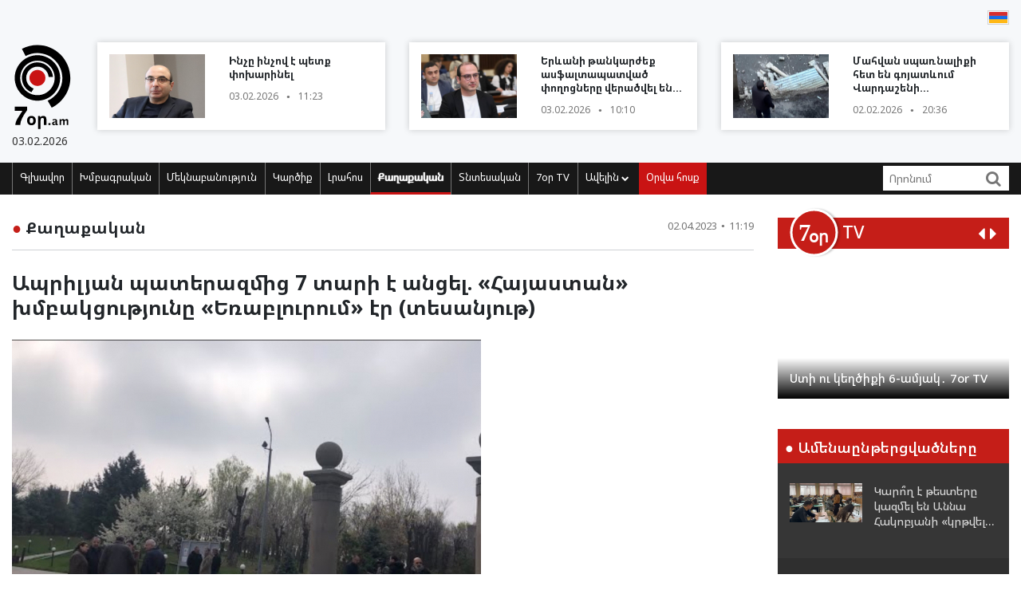

--- FILE ---
content_type: text/html; charset=UTF-8
request_url: https://www.7or.am/am/news/view/252533/
body_size: 11570
content:
<!DOCTYPE html>
<!--[if lt IE 7]>
<html class="no-js lt-ie9 lt-ie8 lt-ie7"> <![endif]-->
<!--[if IE 7]>
<html class="no-js lt-ie9 lt-ie8"> <![endif]-->
<!--[if IE 8]>
<html class="no-js lt-ie9"> <![endif]-->
<!--[if gt IE 8]><!-->
<html class="no-js">
<!--<![endif]-->

<head>
    <meta charset="utf-8" />
    <meta http-equiv="X-UA-Compatible" content="IE=edge,chrome=1" />
    <title>Ապրիլյան պատերազմից 7 տարի է անցել. «Հայաստան» խմբակցությունը «Եռաբլուրում» էր (տեսանյութ) - Լուրեր Հայաստանից</title>

    
    <meta property="og:title" content="Ապրիլյան պատերազմից 7 տարի է անցել. «Հայաստան» խմբակցությունը «Եռաբլուրում» էր (տեսանյութ)" />
                                <meta property="og:image" content="https://www.7or.am/images/news/big/2023/04/1680420044_Screenshot_20230402_111936_YouTube.jpg" />
                                    
        <meta property="og:type" content="article" />
    <meta property="og:url" content="https://www.7or.am/am/news/view/252533/" />
    <meta name="description" content="«Հայաստան» խմբակցությունը «Եռաբլուրում» է։">
    

    <meta property="og:site_name" content="www.7or.am" />
    <meta property="fb:admins" content="1642310508" />
    <meta property="fb:app_id" content="359645270729720"/>
    <meta name="viewport" content="width=device-width, initial-scale=1.0, maximum-scale=1.0, minimum-scale=1.0, user-scalable=no" />
    <link async rel="stylesheet" type="text/css" href="/css/font-awesome.css" />
    <link rel="apple-touch-icon" sizes="57x57" href="/img/favicons/apple-icon-57x57.png">
	<link rel="apple-touch-icon" sizes="60x60" href="/img/favicons/apple-icon-60x60.png">
	<link rel="apple-touch-icon" sizes="72x72" href="/img/favicons/apple-icon-72x72.png">
	<link rel="apple-touch-icon" sizes="76x76" href="/img/favicons/apple-icon-76x76.png">
	<link rel="apple-touch-icon" sizes="114x114" href="/img/favicons/apple-icon-114x114.png">
	<link rel="apple-touch-icon" sizes="120x120" href="/img/favicons/apple-icon-120x120.png">
	<link rel="apple-touch-icon" sizes="144x144" href="/img/favicons/apple-icon-144x144.png">
	<link rel="apple-touch-icon" sizes="152x152" href="/img/favicons/apple-icon-152x152.png">
	<link rel="apple-touch-icon" sizes="180x180" href="/img/favicons/apple-icon-180x180.png">
	<link rel="icon" type="image/png" sizes="192x192"  href="/img/favicons/android-icon-192x192.png">
	<link rel="icon" type="image/png" sizes="32x32" href="/img/favicons/favicon-32x32.png">
	<link rel="icon" type="image/png" sizes="96x96" href="/img/favicons/favicon-96x96.png">
	<link rel="icon" type="image/png" sizes="16x16" href="/img/favicons/favicon-16x16.png">
	<link rel="manifest" href="/img/favicons/manifest.json">
	<meta name="msapplication-TileColor" content="#ffffff">
	<meta name="msapplication-TileImage" content="/img/favicons/ms-icon-144x144.png">
	<meta name="theme-color" content="#ffffff">
    <!-- <link rel="stylesheet" type="text/css" href="css/bootstrap.css" />-->
    <link async rel="stylesheet" href="https://stackpath.bootstrapcdn.com/bootstrap/4.3.1/css/bootstrap.min.css" integrity="sha384-ggOyR0iXCbMQv3Xipma34MD+dH/1fQ784/j6cY/iJTQUOhcWr7x9JvoRxT2MZw1T" crossorigin="anonymous">
    <link async rel="stylesheet" type="text/css" href="/css/main.css" />
    <link async rel="stylesheet" type="text/css" href="/css/main-print.css" media="print" />
    <link async rel="stylesheet" href="https://cdn.jsdelivr.net/npm/simplebar@4.0.0/dist/simplebar.css">
    <script src="/js/vendor/modernizr-2.6.2-respond-1.1.0.min.js"></script>
    <script src="/js/vendor/jquery-3.4.1.min.js"></script>
    <!-- <script src="js/vendor/jquery-ui-1.11.4.min.js"></script>-->
    <script src="/js/vendor/moment-with-locales.min.js"></script>
    <script src="/js/vendor/bootstrap.min.js"></script>
    <script async src="https://platform.twitter.com/widgets.js" charset="utf-8"></script>
    <!--<script src="//localhost:35729/livereload.js"></script>-->
    <script>
        var myurl = "https://www.7or.am/am";
    </script>
    <style>
	.fb-like>span, .fb-like>span>iframe { width:130px !important;}

    </style>
</head>

<body class="page-home">
    <div id="fb-root"></div>
    <!--    <script async defer crossorigin="anonymous" src="https://connect.facebook.net/hy_AM/sdk.js#xfbml=1&version=v3.3"></script>-->
	<script async defer crossorigin="anonymous" src="https://connect.facebook.net/hy_AM/sdk.js#xfbml=1&version=v9.0&appId=359645270729720&autoLogAppEvents=1" nonce="gqhFzuxY"></script>
        <!--<div id="fb-root"></div>
<script async defer crossorigin="anonymous" src="https://connect.facebook.net/en_US/sdk.js#xfbml=1&version=v3.3"></script>-->
    <header>
        <section class="headerTop">
            <div class="container">
                                <section class="banner" style="padding-top: 10px;">
                                   <!--  <a href="https://www.facebook.com/share/1GoFHwaarn/?mibextid=wwXIfr" target="_blank">
                        <img src="/img/banners/election-2025/banner-top.jpg" class="img-fluid d-none d-md-block d-lg-block" alt="Responsive image">
                        <img src="/img/banners/election-2025/banner-top-mobile.jpg" class="img-fluid d-xl-none d-lg-none d-md-none d-sm-block" alt="Responsive image">
                    </a> -->
                                </section>
                <section class="flags">
                    <div class="fb-like" data-href="https://www.facebook.com/7or.am/" data-width="130" data-layout="button_count" data-action="like" data-size="small" data-show-faces="true" data-share="false"></div>
                                                                                                                                                                                                                                                                                                                                                                                                                                                                                                                                                                                                                                                                                                        
                        
                                                                                                                    <a href="https://www.7or.am/am/news/view/252533/"><img src="/img/svg/7orhy.svg" /></a>                                    </section>
                <div class="row mt-2 align-items-center">
                    <div class="col-sm-12 col-lg-1">
                        <a href="https://www.7or.am/am" title="7or.am" class="logo mobileLogo d-lg-none">
                            <img class="img-fluid" src="/img/svg/7orlogo1.svg" alt="" title="" />
                            <div>
                                <img src="/img/svg/7orlogo2.svg" alt="" title="" />
                                <span>03.02.2026</span>
                            </div>
                        </a>
                        <a href="https://www.7or.am/am" class="logo d-none d-lg-block">
                            <img class="img-fluid" src="/img/svg/7orLogo.svg" alt="" title="" />
                            <div>
                                <span>03.02.2026</span>
                            </div>
                        </a>
                    </div>
                    <div class="col-12 d-block d-lg-none">
                        <section class="headerBottom">
                            <div class="menu-container">
                                <ul class="nav">
                                    <li class="nav-item dropdown" id="show-more">
                                        <a class="nav-link" href="#" role="button" aria-haspopup="true" aria-expanded="false"><i class="fa fa-bars"></i></a>
                                        <ul id="smallMenu">
                                            <li>
                                                <form class="form-inline nav-link">
                                                    <div class="input-group">
                                                        <input class="form-control-sm" type="search" placeholder="Որոնում…" aria-label="Search">
                                                        <div class="input-group-append">
                                                            <span class="searchIcon" type="submit"><i class="fa fa-search"></i></span>
                                                        </div>
                                                    </div>
                                                </form>
                                                <button type="button" class="close d-none" aria-label="Close">
                                                    <span aria-hidden="true">&times;</span>
                                                </button>
                                            </li>
                                            <li><a class="nav-link " href="https://www.7or.am/am">Գլխավոր</a></li>
                                            				                            <li><a class="nav-link" href="https://www.7or.am/am/news/category/15/xmbagrakan">Խմբագրական</a></li>
				                            				                            <li><a class="nav-link" href="https://www.7or.am/am/news/category/18/meknabanutiun">Մեկնաբանություն</a></li>
				                            				                            <li><a class="nav-link" href="https://www.7or.am/am/news/category/16/karciq">Կարծիք</a></li>
				                            				                            <li><a class="nav-link" href="https://www.7or.am/am/news/category/14/lrahos">Լրահոս</a></li>
				                            				                            <li><a class="nav-link" href="https://www.7or.am/am/news/category/7/political">Քաղաքական</a></li>
				                            				                            <li><a class="nav-link" href="https://www.7or.am/am/news/category/8/tntesakan">Տնտեսական</a></li>
				                            				                            <li><a class="nav-link" href="https://www.7or.am/am/news/category/35/7or-tv">7օր TV</a></li>
				                            				                            			                                <li><a class="nav-link" href="https://www.7or.am/am/news/category/13/tesanyut">Տեսանյութ</a></li>
			                                			                                <li><a class="nav-link" href="https://www.7or.am/am/news/category/20/tesasrah">Տեսասրահ</a></li>
			                                			                                <li><a class="nav-link" href="https://www.7or.am/am/news/category/19/cur_haeli">Ծուռ հայելի</a></li>
			                                			                                <li><a class="nav-link" href="https://www.7or.am/am/news/category/6/uxix_xostq">Ուղիղ խոսք</a></li>
			                                			                                <li><a class="nav-link" href="https://www.7or.am/am/news/category/9/taracashrjan">Աշխարհ</a></li>
			                                			                                <li><a class="nav-link" href="https://www.7or.am/am/news/category/17/harcazriuc">Հարցազրույց</a></li>
			                                                                        </ul>
                                    </li>
                                    <li class="nav-item flow"><a class="nav-link" href="https://www.7or.am/am/news/orvahosq/">Օրվա հոսք</a></li>
                                </ul>
                            </div>
                        </section>
                    </div>
                    <div class="col-sm-12 col-lg-11">
                        <div class="row">
												<div class="col-sm-12 col-md-4  d-none d-md-block d-lg-block d-xl-block">
                                <a href="https://www.7or.am/am/news/view/288688/" class="newsBlock">
                                    <div class="row">
                                        <div class="col-sm-12 col-lg-5 ">
                                            <div class="newsBlockImg">
		                                        <div class="img" style="background-image: url('https://www.7or.am/images/news/thumb/2026/02/1770103491_3.jpg')" title="Ինչը ինչով է պետք փոխարինել">
		                                        </div>
	                                        </div>
                                        </div>
                                        <div class="col-sm-12 col-lg-7">
                                            <div class="newsBlockTitle">
                                                <h2>Ինչը ինչով է պետք փոխարինել</h2>
                                                <p class="newsBlockDate d-flex">03.02.2026 <span>&#9679;</span> 11:23</p>
                                            </div>
                                        </div>
                                    </div>
                                </a>
                            </div>
												<div class="col-sm-12 col-md-4  d-none d-md-block d-lg-block d-xl-block">
                                <a href="https://www.7or.am/am/news/view/288684/" class="newsBlock">
                                    <div class="row">
                                        <div class="col-sm-12 col-lg-5 ">
                                            <div class="newsBlockImg">
		                                        <div class="img" style="background-image: url('https://www.7or.am/images/news/thumb/2026/02/1770099794_Gevorgg.jpg')" title="Երևանի թանկարժեք ասֆալտապատված փողոցները վերածվել են «խրամատների»">
		                                        </div>
	                                        </div>
                                        </div>
                                        <div class="col-sm-12 col-lg-7">
                                            <div class="newsBlockTitle">
                                                <h2>Երևանի թանկարժեք ասֆալտապատված փողոցները վերածվել են «խրամատների»</h2>
                                                <p class="newsBlockDate d-flex">03.02.2026 <span>&#9679;</span> 10:10</p>
                                            </div>
                                        </div>
                                    </div>
                                </a>
                            </div>
												<div class="col-sm-12 col-md-4  d-none d-md-block d-lg-block d-xl-block">
                                <a href="https://www.7or.am/am/news/view/288675/" class="newsBlock">
                                    <div class="row">
                                        <div class="col-sm-12 col-lg-5 ">
                                            <div class="newsBlockImg">
		                                        <div class="img" style="background-image: url('https://www.7or.am/images/news/thumb/2026/02/1770050296_3.jpg')" title="Մահվան սպառնալիքի հետ են գոյատևում Վարդաշենի հանրակացարաններում">
		                                        </div>
	                                        </div>
                                        </div>
                                        <div class="col-sm-12 col-lg-7">
                                            <div class="newsBlockTitle">
                                                <h2>Մահվան սպառնալիքի հետ են գոյատևում Վարդաշենի հանրակացարաններում</h2>
                                                <p class="newsBlockDate d-flex">02.02.2026 <span>&#9679;</span> 20:36</p>
                                            </div>
                                        </div>
                                    </div>
                                </a>
                            </div>
						                        </div>
                    </div>
                </div>
            </div>
        </section>
        <section class="headerBottom d-none d-lg-block">
            <div class="container">
                <div class="menu-container">
                    <ul class="nav">
                        <li class="nav-item "><a class="nav-link " href="https://www.7or.am/am" title="Գլխավոր">Գլխավոր</a></li>
                                                <li class="nav-item "><a class="nav-link" href="https://www.7or.am/am/news/category/15/xmbagrakan">Խմբագրական</a></li>
                                                <li class="nav-item "><a class="nav-link" href="https://www.7or.am/am/news/category/18/meknabanutiun">Մեկնաբանություն</a></li>
                                                <li class="nav-item "><a class="nav-link" href="https://www.7or.am/am/news/category/16/karciq">Կարծիք</a></li>
                                                <li class="nav-item "><a class="nav-link" href="https://www.7or.am/am/news/category/14/lrahos">Լրահոս</a></li>
                                                <li class="nav-item active"><a class="nav-link" href="https://www.7or.am/am/news/category/7/political">Քաղաքական</a></li>
                                                <li class="nav-item "><a class="nav-link" href="https://www.7or.am/am/news/category/8/tntesakan">Տնտեսական</a></li>
                                                <li class="nav-item "><a class="nav-link" href="https://www.7or.am/am/news/category/35/7or-tv">7օր TV</a></li>
                                                <li class="nav-item dropdown">
                            <a class="nav-link dropdown-toggle" href="#" id="navbarDropdownMenuLink" role="button"
                               data-toggle="dropdown"
                               aria-haspopup="true" aria-expanded="false">Ավելին <i class="fa fa-chevron-down"></i></a>
                            <ul class="dropdown-menu" aria-labelledby="navbarDropdownMenuLink">
                                                                <li><a href="https://www.7or.am/am/news/category/7/political">Քաղաքական</a></li>
                                                                <li><a href="https://www.7or.am/am/news/category/8/tntesakan">Տնտեսական</a></li>
                                                                <li><a href="https://www.7or.am/am/news/category/13/tesanyut">Տեսանյութ</a></li>
                                                                <li><a href="https://www.7or.am/am/news/category/20/tesasrah">Տեսասրահ</a></li>
                                                                <li><a href="https://www.7or.am/am/news/category/19/cur_haeli">Ծուռ հայելի</a></li>
                                                                <li><a href="https://www.7or.am/am/news/category/6/uxix_xostq">Ուղիղ խոսք</a></li>
                                                                <li><a href="https://www.7or.am/am/news/category/9/taracashrjan">Աշխարհ</a></li>
                                                                <li><a href="https://www.7or.am/am/news/category/17/harcazriuc">Հարցազրույց</a></li>
                                                                
                            </ul>
                        </li>
                        <li class="nav-item flow d-none d-sm-block"><a class="nav-link" href="https://www.7or.am/am/news/orvahosq/">Օրվա հոսք</a>
                        </li>
                    </ul>
                    <div class="d-flex col-sm-3 col-lg-2">
                        <form class="form-inline">
                            <div class="input-group">
                                <input class="form-control-sm" type="search" placeholder="Որոնում" aria-label="Search">
                                <div class="input-group-append">
                                    <span class="searchIcon" type="submit"><i class="fa fa-search"></i></span>
                                </div>
                            </div>
                        </form>
                    </div>
                </div>
            </div>
        </section>
    </header>
    <script>
        
        $(document).ready(function(){
            $(".searchIcon").click(function() {
                var searchtext = $(this).parents("form").submit();
                return false;
            });
            $('input[type="search"]').parents("form").submit(function(e){
                var searchtext = $(this).find('input[type="search"]').val();
                if (searchtext.length < 3)
                    return false;
                document.location.href = myurl + "/news/search/" + searchtext;
                return false;
            });
        });
        
    </script>
<section class="content inner-content page-details">
    <div class="container">
        <div class="row">
            <div class="col-12 col-md-8 col-lg-9">
                <div class="clearfix">
                    <h2 class="contentTitle float-left"><span>&#9679;</span> <a href="https://www.7or.am/am/news/category/7/political">Քաղաքական</a></h2>
                    <p class="newsBlockDate d-flex float-right">02.04.2023 <span>&#9679;</span> 11:19</p>
                </div>
                <hr>
                <div class="commentaryContent">
                    <h3>
                        Ապրիլյան պատերազմից 7 տարի է անցել. «Հայաստան» խմբակցությունը «Եռաբլուրում» էր (տեսանյութ)
                    </h3>
                    <div>
                                                    <img class="img-fluid" src="https://www.7or.am/images/news/big/2023/04/1680420044_Screenshot_20230402_111936_YouTube.jpg" alt="Ապրիլյան պատերազմից 7 տարի է անցել. «Հայաստան» խմբակցությունը «Եռաբլուրում» էր (տեսանյութ)" title="Ապրիլյան պատերազմից 7 տարի է անցել. «Հայաստան» խմբակցությունը «Եռաբլուրում» էր (տեսանյութ)">
                                                <p><iframe title="YouTube video player" src="//www.youtube.com/embed/S5ngAXSc39E" width="560" height="315" frameborder="0" allowfullscreen="allowfullscreen"></iframe></p>
                        
                    </div>
                </div>
                <div style="background-color: #E0E0E0; width:100%; padding:5px;margin-top: 5px;">
                         <div class="sharethis-inline-share-buttons"></div>
                </div>
                <section class="commentary ">
    <h2 class="contentTitle"><span>&#9679; </span>  Այս խորագրի վերջին նյութերը</h2>
    <div class="row">
                <div class="col-12 col-md-4">
    <a href="https://www.7or.am/am/news/view/288692/" class="newsBlock">
        <div class="newsImg">
            <div class="img" style="background-image: url('https://www.7or.am/images/news/big/2026/02/1770107191_BeFunky-collage4 - 2026-02-03T122627.346.jpg')"></div>
        </div>
        
        <div class="newsBlockTitle">
            <h2>Արշակ Սրբազանի կալանքը դատարանը երկարացրեց 2 ամսով</h2>
            <p class="newsBlockDate d-flex">03.02.2026 <span>&#9679;</span> 12:24</p>
        </div>
                <div class="newsBlockText">
            <p>Միաժամանակ թույլ տվեց քրոջ երեխաների տեսակցությունը Արշակ Սրբազանի հետ&#58;</p>
        </div>
            </a>
</div>
                <div class="col-12 col-md-4">
    <a href="https://www.7or.am/am/news/view/288683/" class="newsBlock">
        <div class="newsImg">
            <div class="img" style="background-image: url('https://www.7or.am/images/news/big/2026/02/1770098967_3.jpg')"></div>
        </div>
        
        <div class="newsBlockTitle">
            <h2>«Վարչաբենդի» դիսկոտեկի ժամանակ կարգադրել են, որ պատգամավորները մասնակցեն. «Հրապարակ»</h2>
            <p class="newsBlockDate d-flex">03.02.2026 <span>&#9679;</span> 10:06</p>
        </div>
                <div class="newsBlockText">
            <p>Դիսկոտեկի կադրերից երեւում է, որ դահլիճը լեփ-լեցուն չէ, եւ գլխաքանակի խնդիր են ունեցել&#58;</p>
        </div>
            </a>
</div>
                <div class="col-12 col-md-4">
    <a href="https://www.7or.am/am/news/view/288677/" class="newsBlock">
        <div class="newsImg">
            <div class="img" style="background-image: url('https://www.7or.am/images/news/big/2026/02/1770055510_048d523.jpeg')"></div>
        </div>
        
        <div class="newsBlockTitle">
            <h2>Առաջին հերթին թող կրճատեն իրենց ծառայողական մեքենաների թիվը․ Սամվել Հակոբյանը՝ Երևանում խցանումների մասին</h2>
            <p class="newsBlockDate d-flex">02.02.2026 <span>&#9679;</span> 21:37</p>
        </div>
                <div class="newsBlockText">
            <p>«Քանի որ իշխանության բոլոր ճյուղերը, բոլոր կառույցները ենթարկվում են մեկ անձի, ապա փողոցային երթևեկության և ճանապարհային խցանումների հարցի լուծումը, մեր պատկերացմամբ, պետք է լինի քաղաքական որոշման արդյունք»։</p>
        </div>
            </a>
</div>
                <div class="col-12 col-md-4">
    <a href="https://www.7or.am/am/news/view/288676/" class="newsBlock">
        <div class="newsImg">
            <div class="img" style="background-image: url('https://www.7or.am/images/news/big/2026/02/1770053800_3.jpg')"></div>
        </div>
        
        <div class="newsBlockTitle">
            <h2>Արշակ Սրբազանի գործով դատական նիստը (տեսանյութ)</h2>
            <p class="newsBlockDate d-flex">02.02.2026 <span>&#9679;</span> 21:36</p>
        </div>
                <div class="newsBlockText">
            <p>Արշակ սրբազանի փաստաբանների ճեպազրույցը։</p>
        </div>
            </a>
</div>
                <div class="col-12 col-md-4">
    <a href="https://www.7or.am/am/news/view/288672/" class="newsBlock">
        <div class="newsImg">
            <div class="img" style="background-image: url('https://www.7or.am/images/news/big/2026/02/1770034158_3.png')"></div>
        </div>
        
        <div class="newsBlockTitle">
            <h2>Ամեն ինչ արվում է, որ որպեսզի Եպիսկոպոսաց ժողովը խափանվի ու չկայանա. Նաթան Սրբազան</h2>
            <p class="newsBlockDate d-flex">02.02.2026 <span>&#9679;</span> 16:07</p>
        </div>
                <div class="newsBlockText">
            <p>Որևէ դատական ու իրավական մարմին օրենքի ուժով ու ոչ մի հոդվածով չի կարող նման հարկադրանք դնել Մայր Աթոռի վրա։</p>
        </div>
            </a>
</div>
                <div class="col-12 col-md-4">
    <a href="https://www.7or.am/am/news/view/288652/" class="newsBlock">
        <div class="newsImg">
            <div class="img" style="background-image: url('https://www.7or.am/images/news/big/2026/02/1769968306_3.jpg')"></div>
        </div>
        
        <div class="newsBlockTitle">
            <h2>Երևանի քաղաքապետարանի տրանսպորտի վարչության պետ Վազգեն Հարությունյանին մեղադրանք է առաջադրվել և կասեցվել է պաշտոնավարումը․ Hetq.am</h2>
            <p class="newsBlockDate d-flex">01.02.2026 <span>&#9679;</span> 21:41</p>
        </div>
                <div class="newsBlockText">
            <p>Դեպքը կապված է գնման մրցույթ չհայտարարելու՝ դատարանի որոշումը չկատարելու հետ&#58; </p>
        </div>
            </a>
</div>
            </div>
</section>            </div>
            <div class="col-12 col-md-4 col-lg-3">
                <section class="sidebar">
                    <div id="carouselControls" class="carousel slide" data-interval="false">
        <div class="carousel-inner">
            <div class="carousel-header">
                <script src="https://apis.google.com/js/platform.js"></script>
                <div class="logo-label">
                    <a href="https://www.7or.am/am/news/category/35/7or-tv">
                        <img src="/img/svg/7ortv.svg" alt="logo">
                    </a>
                        <h2> TV</h2>
                </div>
                <div class="carousel-controls">
                    <a class="" href="#carouselControls" role="button" data-slide="prev">
                        <!--<span class="carousel-control-prev-icon" aria-hidden="true"></span>-->
                        <i class="fa fa-caret-left"></i>
                        <span class="sr-only">Previous</span>
                    </a>
                    <a class="" href="#carouselControls" role="button" data-slide="next">
                        <i class="fa fa-caret-right"></i>
                        <span class="sr-only">Next</span>
                    </a>
                </div>
                <div class="g-ytsubscribe" data-channelid="UCPa14mBWNioWR3aBSsOShCA" data-layout="default" data-count="hidden"></div>
            </div>

                            <div class="carousel-item item active">
                    <iframe data-url="https://www.youtube.com/embed/mVEfUi7SK7k?rel=0&autoplay=1&mute=1" width="266" height="190" src="https://www.youtube.com/embed/mVEfUi7SK7k?rel=0&autoplay=1&mute=1" frameborder="0" allow="accelerometer;  encrypted-media; gyroscope; picture-in-picture" allowfullscreen></iframe>

                    <!-- div class="fb-video" data-href="https://www.facebook.com/facebook/videos/mVEfUi7SK7k/" data-width="266" data-show-text="false" data-allowfullscreen

="true" data-autoplay="true">
                    </div-->
                    <div class="carousel-caption">
                        <h5>Ստի ու կեղծիքի 6-ամյակ․ 7or TV</h5>
                    </div>
                </div>
                            <div class="carousel-item item ">
                    <iframe data-url="https://www.youtube.com/embed/VjrEPqdYoLs?rel=0&autoplay=1&mute=1" width="266" height="190" src="https://www.youtube.com/embed/VjrEPqdYoLs?rel=0&autoplay=1&mute=1" frameborder="0" allow="accelerometer;  encrypted-media; gyroscope; picture-in-picture" allowfullscreen></iframe>

                    <!-- div class="fb-video" data-href="https://www.facebook.com/facebook/videos/VjrEPqdYoLs/" data-width="266" data-show-text="false" data-allowfullscreen

="true" data-autoplay="true">
                    </div-->
                    <div class="carousel-caption">
                        <h5>«Լֆիկական Օսվենցիմից» մինչև «հեղափոխական» անձրևանոց. 7or TV</h5>
                    </div>
                </div>
                            <div class="carousel-item item ">
                    <iframe data-url="https://www.youtube.com/embed/r-bQl-nEc04?rel=0&autoplay=1&mute=1" width="266" height="190" src="https://www.youtube.com/embed/r-bQl-nEc04?rel=0&autoplay=1&mute=1" frameborder="0" allow="accelerometer;  encrypted-media; gyroscope; picture-in-picture" allowfullscreen></iframe>

                    <!-- div class="fb-video" data-href="https://www.facebook.com/facebook/videos/r-bQl-nEc04/" data-width="266" data-show-text="false" data-allowfullscreen

="true" data-autoplay="true">
                    </div-->
                    <div class="carousel-caption">
                        <h5>Ինչպես Նիկոլը դավաճանեց Արցախին ու Հայաստանին և խաբեց հայ ժողովրդին․ 7or TV</h5>
                    </div>
                </div>
                            <div class="carousel-item item ">
                    <iframe data-url="https://www.youtube.com/embed/Fx1z54FPt2c?rel=0&autoplay=1&mute=1" width="266" height="190" src="https://www.youtube.com/embed/Fx1z54FPt2c?rel=0&autoplay=1&mute=1" frameborder="0" allow="accelerometer;  encrypted-media; gyroscope; picture-in-picture" allowfullscreen></iframe>

                    <!-- div class="fb-video" data-href="https://www.facebook.com/facebook/videos/Fx1z54FPt2c/" data-width="266" data-show-text="false" data-allowfullscreen

="true" data-autoplay="true">
                    </div-->
                    <div class="carousel-caption">
                        <h5>Նիկոլական ստեր (ռետրո). 7or TV</h5>
                    </div>
                </div>
                            <div class="carousel-item item ">
                    <iframe data-url="https://www.youtube.com/embed/soZH997eJ8k?rel=0&autoplay=1&mute=1" width="266" height="190" src="https://www.youtube.com/embed/soZH997eJ8k?rel=0&autoplay=1&mute=1" frameborder="0" allow="accelerometer;  encrypted-media; gyroscope; picture-in-picture" allowfullscreen></iframe>

                    <!-- div class="fb-video" data-href="https://www.facebook.com/facebook/videos/soZH997eJ8k/" data-width="266" data-show-text="false" data-allowfullscreen

="true" data-autoplay="true">
                    </div-->
                    <div class="carousel-caption">
                        <h5>Նիկոլական կռուտիտներ` պատերազմի ու զոհերի թեմայով. 7or TV</h5>
                    </div>
                </div>
                    </div>
    </div>                <section class="most-read ">
    <h2 class="sidebarTitle"><span>&#9679;</span> Ամենաընթերցվածները</h2>
    <div></div>
        <div class="sidebarNewsBlock">
        <div class="row">
            <div class="col-5">
                <div class="newsBlockImg">
                    <img class="img-fluid" src="https://www.7or.am/images/news/thumb/2026/02/1770037193_3.jpg" alt="headerImg" />
                </div>
            </div>
            <div class="col-7">
                <div class="newsBlockTitle">
                    <h2><a href="https://www.7or.am/am/news/view/288674/">Կարո՞ղ է թեստերը կազմել են Աննա Հակոբյանի «կրթվելը նորաձև է» կաճառի շրջանավարտները</a></h2>
                </div>
            </div>
        </div>
    </div>
        <div class="sidebarNewsBlock">
        <div class="row">
            <div class="col-5">
                <div class="newsBlockImg">
                    <img class="img-fluid" src="https://www.7or.am/images/news/thumb/2026/02/1770032449_185243.jpg" alt="headerImg" />
                </div>
            </div>
            <div class="col-7">
                <div class="newsBlockTitle">
                    <h2><a href="https://www.7or.am/am/news/view/288669/">Դոլարի և ոսկու հակամարտությունը շարունակվում է (տեսանյութ)</a></h2>
                </div>
            </div>
        </div>
    </div>
        <div class="sidebarNewsBlock">
        <div class="row">
            <div class="col-5">
                <div class="newsBlockImg">
                    <img class="img-fluid" src="https://www.7or.am/images/news/thumb/2026/02/1769927593_3.jpg" alt="headerImg" />
                </div>
            </div>
            <div class="col-7">
                <div class="newsBlockTitle">
                    <h2><a href="https://www.7or.am/am/news/view/288646/">Որտեղ Նիկոլ Փաշինյան, այնտեղ պարտություն</a></h2>
                </div>
            </div>
        </div>
    </div>
        <div class="sidebarNewsBlock">
        <div class="row">
            <div class="col-5">
                <div class="newsBlockImg">
                    <img class="img-fluid" src="https://www.7or.am/images/news/thumb/2026/01/1769882612_3.jpg" alt="headerImg" />
                </div>
            </div>
            <div class="col-7">
                <div class="newsBlockTitle">
                    <h2><a href="https://www.7or.am/am/news/view/288644/">Ժողկոնցլագերի «կլյուչնիկը» զրոյացրել է օրենքն ու արդարադատությունը</a></h2>
                </div>
            </div>
        </div>
    </div>
        <div class="sidebarNewsBlock">
        <div class="row">
            <div class="col-5">
                <div class="newsBlockImg">
                    <img class="img-fluid" src="https://www.7or.am/images/news/thumb/2026/01/1769865398_3.jpg" alt="headerImg" />
                </div>
            </div>
            <div class="col-7">
                <div class="newsBlockTitle">
                    <h2><a href="https://www.7or.am/am/news/view/288640/">«Մայր Հայաստանը» թիվ մեկն է Երևանում (տեսանյութ)</a></h2>
                </div>
            </div>
        </div>
    </div>
        <div class="sidebarNewsBlock">
        <div class="row">
            <div class="col-5">
                <div class="newsBlockImg">
                    <img class="img-fluid" src="https://www.7or.am/images/news/thumb/2026/01/1769840596_3.jpg" alt="headerImg" />
                </div>
            </div>
            <div class="col-7">
                <div class="newsBlockTitle">
                    <h2><a href="https://www.7or.am/am/news/view/288628/">Վաղարշապատում քաղաքային իշխանությունը 20&#37;-ով բարձրացրել է իր աշխատավարձը. ինչո՞ւ</a></h2>
                </div>
            </div>
        </div>
    </div>
    </section>                <section class="news-flow">
    <h2 class="sidebarTitle"><span>&#9679;</span> <a href="https://www.7or.am/am/news/category/14/lrahos">Լրահոս</a></h2>
    <div class="flowContainer">
        <div data-simplebar data-simplebar-auto-hide="false">
                        <div class="newsBlock">
                <div class="row">
                    <div class="col-5">
                        <div class="newsBlockImg">
                            <img class="img-fluid" src="https://www.7or.am/images/news/thumb/2026/02/1770107191_BeFunky-collage4 - 2026-02-03T122627.346.jpg" alt="headerImg" />
                        </div>
                    </div>
                    <div class="col-7">
                        <div class="newsBlockTitle">
                            <h2><a href="https://www.7or.am/am/news/view/288692/">Արշակ Սրբազանի կալանքը դատարանը երկարացրեց 2 ամսով</a>
                            </h2>
                            <p class="newsBlockDate d-flex">03.02.2026 <span>&#9679;</span> 12:24</p>
                        </div>
                    </div>
                </div>
            </div>
                        <div class="newsBlock">
                <div class="row">
                    <div class="col-5">
                        <div class="newsBlockImg">
                            <img class="img-fluid" src="https://www.7or.am/images/news/thumb/2026/02/1770106937_photo_5190660645613932658_y.jpg" alt="headerImg" />
                        </div>
                    </div>
                    <div class="col-7">
                        <div class="newsBlockTitle">
                            <h2><a href="https://www.7or.am/am/news/view/288691/">Պոպուլի՞զմ թե պրոֆեսիոնալիզմ (տեսանյութ)</a>
                            </h2>
                            <p class="newsBlockDate d-flex">03.02.2026 <span>&#9679;</span> 12:18</p>
                        </div>
                    </div>
                </div>
            </div>
                        <div class="newsBlock">
                <div class="row">
                    <div class="col-5">
                        <div class="newsBlockImg">
                            <img class="img-fluid" src="https://www.7or.am/images/news/thumb/2026/02/1770103351_3.png" alt="headerImg" />
                        </div>
                    </div>
                    <div class="col-7">
                        <div class="newsBlockTitle">
                            <h2><a href="https://www.7or.am/am/news/view/288687/">34-ամյա վարորդը «Hyundai Elantra»-ով Երևանի Աթոյան փողոցում վրшերթի է ենթարկել հետիոտնին</a>
                            </h2>
                            <p class="newsBlockDate d-flex">03.02.2026 <span>&#9679;</span> 11:59</p>
                        </div>
                    </div>
                </div>
            </div>
                        <div class="newsBlock">
                <div class="row">
                    <div class="col-5">
                        <div class="newsBlockImg">
                            <img class="img-fluid" src="https://www.7or.am/images/news/thumb/2026/02/1770101850_3.jpg" alt="headerImg" />
                        </div>
                    </div>
                    <div class="col-7">
                        <div class="newsBlockTitle">
                            <h2><a href="https://www.7or.am/am/news/view/288686/">«Սուր էկզոգեն» թունավորումով ԲԿ են տեղափոխվել ընտանիքի 5 անդամներ, որոնցից 3-ը` անչափահաս</a>
                            </h2>
                            <p class="newsBlockDate d-flex">03.02.2026 <span>&#9679;</span> 10:57</p>
                        </div>
                    </div>
                </div>
            </div>
                        <div class="newsBlock">
                <div class="row">
                    <div class="col-5">
                        <div class="newsBlockImg">
                            <img class="img-fluid" src="https://www.7or.am/images/news/thumb/2026/02/1770100424_3.jpg" alt="headerImg" />
                        </div>
                    </div>
                    <div class="col-7">
                        <div class="newsBlockTitle">
                            <h2><a href="https://www.7or.am/am/news/view/288685/">Հուսով ենք` ՀՀ–ն չի փոխի կողմնորոշումը` համապատասխանելու հակառուսական դաշինքներին․ ՌԴ ԱԳՆ</a>
                            </h2>
                            <p class="newsBlockDate d-flex">03.02.2026 <span>&#9679;</span> 10:25</p>
                        </div>
                    </div>
                </div>
            </div>
                        <div class="newsBlock">
                <div class="row">
                    <div class="col-5">
                        <div class="newsBlockImg">
                            <img class="img-fluid" src="https://www.7or.am/images/news/thumb/2026/02/1770098967_3.jpg" alt="headerImg" />
                        </div>
                    </div>
                    <div class="col-7">
                        <div class="newsBlockTitle">
                            <h2><a href="https://www.7or.am/am/news/view/288683/">«Վարչաբենդի» դիսկոտեկի ժամանակ կարգադրել են, որ պատգամավորները մասնակցեն. «Հրապարակ»</a>
                            </h2>
                            <p class="newsBlockDate d-flex">03.02.2026 <span>&#9679;</span> 10:06</p>
                        </div>
                    </div>
                </div>
            </div>
                        <div class="newsBlock">
                <div class="row">
                    <div class="col-5">
                        <div class="newsBlockImg">
                            <img class="img-fluid" src="https://www.7or.am/images/news/thumb/2026/02/1770098416_3.png" alt="headerImg" />
                        </div>
                    </div>
                    <div class="col-7">
                        <div class="newsBlockTitle">
                            <h2><a href="https://www.7or.am/am/news/view/288682/">Ամիրյան փողոցի շենքերից մեկի պատշգամբից քարերը թափվել են «Բալլի» խանութի մուտքի ծածկի վրա</a>
                            </h2>
                            <p class="newsBlockDate d-flex">03.02.2026 <span>&#9679;</span> 09:53</p>
                        </div>
                    </div>
                </div>
            </div>
                        <div class="newsBlock">
                <div class="row">
                    <div class="col-5">
                        <div class="newsBlockImg">
                            <img class="img-fluid" src="https://www.7or.am/images/news/thumb/2026/02/1770055510_048d523.jpeg" alt="headerImg" />
                        </div>
                    </div>
                    <div class="col-7">
                        <div class="newsBlockTitle">
                            <h2><a href="https://www.7or.am/am/news/view/288677/">Առաջին հերթին թող կրճատեն իրենց ծառայողական մեքենաների թիվը․ Սամվել Հակոբյանը՝ Երևանում խցանումների մասին</a>
                            </h2>
                            <p class="newsBlockDate d-flex">02.02.2026 <span>&#9679;</span> 21:37</p>
                        </div>
                    </div>
                </div>
            </div>
                        <div class="newsBlock">
                <div class="row">
                    <div class="col-5">
                        <div class="newsBlockImg">
                            <img class="img-fluid" src="https://www.7or.am/images/news/thumb/2026/02/1770053800_3.jpg" alt="headerImg" />
                        </div>
                    </div>
                    <div class="col-7">
                        <div class="newsBlockTitle">
                            <h2><a href="https://www.7or.am/am/news/view/288676/">Արշակ Սրբազանի գործով դատական նիստը (տեսանյութ)</a>
                            </h2>
                            <p class="newsBlockDate d-flex">02.02.2026 <span>&#9679;</span> 21:36</p>
                        </div>
                    </div>
                </div>
            </div>
                        <div class="newsBlock">
                <div class="row">
                    <div class="col-5">
                        <div class="newsBlockImg">
                            <img class="img-fluid" src="https://www.7or.am/images/news/thumb/2026/02/1770034158_3.png" alt="headerImg" />
                        </div>
                    </div>
                    <div class="col-7">
                        <div class="newsBlockTitle">
                            <h2><a href="https://www.7or.am/am/news/view/288672/">Ամեն ինչ արվում է, որ որպեսզի Եպիսկոպոսաց ժողովը խափանվի ու չկայանա. Նաթան Սրբազան</a>
                            </h2>
                            <p class="newsBlockDate d-flex">02.02.2026 <span>&#9679;</span> 16:07</p>
                        </div>
                    </div>
                </div>
            </div>
                        <div class="newsBlock">
                <div class="row">
                    <div class="col-5">
                        <div class="newsBlockImg">
                            <img class="img-fluid" src="https://www.7or.am/images/news/thumb/2026/02/1770033954_3.jpg" alt="headerImg" />
                        </div>
                    </div>
                    <div class="col-7">
                        <div class="newsBlockTitle">
                            <h2><a href="https://www.7or.am/am/news/view/288671/">«Նոր Զովք»-ի անվտանգության պետը և անվտանգության աշխատակիցը ծեծել են սուպերմարկետի 19-ամյա բանվորին</a>
                            </h2>
                            <p class="newsBlockDate d-flex">02.02.2026 <span>&#9679;</span> 16:05</p>
                        </div>
                    </div>
                </div>
            </div>
                        <div class="newsBlock">
                <div class="row">
                    <div class="col-5">
                        <div class="newsBlockImg">
                            <img class="img-fluid" src="https://www.7or.am/images/news/thumb/2026/02/1770033783_3.jpg" alt="headerImg" />
                        </div>
                    </div>
                    <div class="col-7">
                        <div class="newsBlockTitle">
                            <h2><a href="https://www.7or.am/am/news/view/288670/">ՀՀ պետական բյուջեն շարունակում է էականորեն շեղվել պլանավորվածից. «ԼՈՒՅՍ» հիմնադրամ</a>
                            </h2>
                            <p class="newsBlockDate d-flex">02.02.2026 <span>&#9679;</span> 15:43</p>
                        </div>
                    </div>
                </div>
            </div>
                        <div class="newsBlock">
                <div class="row">
                    <div class="col-5">
                        <div class="newsBlockImg">
                            <img class="img-fluid" src="https://www.7or.am/images/news/thumb/2026/02/1770015748_3.jpg" alt="headerImg" />
                        </div>
                    </div>
                    <div class="col-7">
                        <div class="newsBlockTitle">
                            <h2><a href="https://www.7or.am/am/news/view/288661/">Հայտնի են «Գրեմմի-2026»-ի հաղթողները</a>
                            </h2>
                            <p class="newsBlockDate d-flex">02.02.2026 <span>&#9679;</span> 11:01</p>
                        </div>
                    </div>
                </div>
            </div>
                        <div class="newsBlock">
                <div class="row">
                    <div class="col-5">
                        <div class="newsBlockImg">
                            <img class="img-fluid" src="https://www.7or.am/images/news/thumb/2026/02/1770015397_3.jpg" alt="headerImg" />
                        </div>
                    </div>
                    <div class="col-7">
                        <div class="newsBlockTitle">
                            <h2><a href="https://www.7or.am/am/news/view/288660/">Իրանի գերագույն առաջնորդը նախազգուշացրել է, որ ԱՄՆ-ի ցանկացած հարձակում պատերազմի կհանգեցնի տարածաշրջանում</a>
                            </h2>
                            <p class="newsBlockDate d-flex">02.02.2026 <span>&#9679;</span> 10:56</p>
                        </div>
                    </div>
                </div>
            </div>
                        <div class="newsBlock">
                <div class="row">
                    <div class="col-5">
                        <div class="newsBlockImg">
                            <img class="img-fluid" src="https://www.7or.am/images/news/thumb/2026/02/1770015150_3.jpg" alt="headerImg" />
                        </div>
                    </div>
                    <div class="col-7">
                        <div class="newsBlockTitle">
                            <h2><a href="https://www.7or.am/am/news/view/288659/">Կրակոցներ՝ Երևանում․ հրազենային վնասվածքներով «Աստղիկ» բժշկական կենտրոն է տեղափոխվել 44-ամյա տղամարդ</a>
                            </h2>
                            <p class="newsBlockDate d-flex">02.02.2026 <span>&#9679;</span> 10:50</p>
                        </div>
                    </div>
                </div>
            </div>
                        <div class="newsBlock">
                <div class="row">
                    <div class="col-5">
                        <div class="newsBlockImg">
                            <img class="img-fluid" src="https://www.7or.am/images/news/thumb/2026/02/1770011951_3.jpg" alt="headerImg" />
                        </div>
                    </div>
                    <div class="col-7">
                        <div class="newsBlockTitle">
                            <h2><a href="https://www.7or.am/am/news/view/288657/">Տեղումները կշարունակվեն․ օդի ջերմաստիճանը կբարձրանա</a>
                            </h2>
                            <p class="newsBlockDate d-flex">02.02.2026 <span>&#9679;</span> 09:51</p>
                        </div>
                    </div>
                </div>
            </div>
                        <div class="newsBlock">
                <div class="row">
                    <div class="col-5">
                        <div class="newsBlockImg">
                            <img class="img-fluid" src="https://www.7or.am/images/news/thumb/2026/02/1770011418_3.jpg" alt="headerImg" />
                        </div>
                    </div>
                    <div class="col-7">
                        <div class="newsBlockTitle">
                            <h2><a href="https://www.7or.am/am/news/view/288656/">Հերացի փողոցում բախվել է 3 ավտոմեքենա․ կա 2 տուժած</a>
                            </h2>
                            <p class="newsBlockDate d-flex">02.02.2026 <span>&#9679;</span> 09:46</p>
                        </div>
                    </div>
                </div>
            </div>
                        <div class="newsBlock">
                <div class="row">
                    <div class="col-5">
                        <div class="newsBlockImg">
                            <img class="img-fluid" src="https://www.7or.am/images/news/thumb/2026/02/1770011108_3.jpg" alt="headerImg" />
                        </div>
                    </div>
                    <div class="col-7">
                        <div class="newsBlockTitle">
                            <h2><a href="https://www.7or.am/am/news/view/288654/">Գավառի և Գորիսի տարածաշրջաններում բուք է</a>
                            </h2>
                            <p class="newsBlockDate d-flex">02.02.2026 <span>&#9679;</span> 09:39</p>
                        </div>
                    </div>
                </div>
            </div>
                        <div class="newsBlock">
                <div class="row">
                    <div class="col-5">
                        <div class="newsBlockImg">
                            <img class="img-fluid" src="https://www.7or.am/images/news/thumb/2026/02/1769968306_3.jpg" alt="headerImg" />
                        </div>
                    </div>
                    <div class="col-7">
                        <div class="newsBlockTitle">
                            <h2><a href="https://www.7or.am/am/news/view/288652/">Երևանի քաղաքապետարանի տրանսպորտի վարչության պետ Վազգեն Հարությունյանին մեղադրանք է առաջադրվել և կասեցվել է պաշտոնավարումը․ Hetq.am</a>
                            </h2>
                            <p class="newsBlockDate d-flex">01.02.2026 <span>&#9679;</span> 21:41</p>
                        </div>
                    </div>
                </div>
            </div>
                        <div class="newsBlock">
                <div class="row">
                    <div class="col-5">
                        <div class="newsBlockImg">
                            <img class="img-fluid" src="https://www.7or.am/images/news/thumb/2026/02/1769968550_3.jpg" alt="headerImg" />
                        </div>
                    </div>
                    <div class="col-7">
                        <div class="newsBlockTitle">
                            <h2><a href="https://www.7or.am/am/news/view/288653/">Սեբաստիա փողոցում բшխվել են «Mercedes»-ը, «Nissan Rogue»-ը, «Nissan Bluebird»-ը, «ՎԱԶ 2106»-ը և «Zongtong» մակնիշի ավտոբուսը․ կա վիրшվոր</a>
                            </h2>
                            <p class="newsBlockDate d-flex">01.02.2026 <span>&#9679;</span> 21:15</p>
                        </div>
                    </div>
                </div>
            </div>
                        <div class="newsBlock">
                <div class="row">
                    <div class="col-5">
                        <div class="newsBlockImg">
                            <img class="img-fluid" src="https://www.7or.am/images/news/thumb/2026/02/1769928346_3.jpg" alt="headerImg" />
                        </div>
                    </div>
                    <div class="col-7">
                        <div class="newsBlockTitle">
                            <h2><a href="https://www.7or.am/am/news/view/288647/">Գյումրի-Բավրա ճանապարհահատվածը և Սպիտակի ոլորանները փակ են կցորդով տրանսպորտային միջոցների համար</a>
                            </h2>
                            <p class="newsBlockDate d-flex">01.02.2026 <span>&#9679;</span> 10:38</p>
                        </div>
                    </div>
                </div>
            </div>
                        <div class="newsBlock">
                <div class="row">
                    <div class="col-5">
                        <div class="newsBlockImg">
                            <img class="img-fluid" src="https://www.7or.am/images/news/thumb/2026/02/1769928498_3.jpg" alt="headerImg" />
                        </div>
                    </div>
                    <div class="col-7">
                        <div class="newsBlockTitle">
                            <h2><a href="https://www.7or.am/am/news/view/288648/">Իսակովի պողոտայում բшխվել են «Porsche Cayenne»-ը, «BYD»-ն ու «Opel»-ը. կան վիրավnրներ</a>
                            </h2>
                            <p class="newsBlockDate d-flex">01.02.2026 <span>&#9679;</span> 09:46</p>
                        </div>
                    </div>
                </div>
            </div>
                        <div class="newsBlock">
                <div class="row">
                    <div class="col-5">
                        <div class="newsBlockImg">
                            <img class="img-fluid" src="https://www.7or.am/images/news/thumb/2026/01/1769882786_3.jpg" alt="headerImg" />
                        </div>
                    </div>
                    <div class="col-7">
                        <div class="newsBlockTitle">
                            <h2><a href="https://www.7or.am/am/news/view/288645/">Մայր Աթոռը խստորեն դատապարտում է ՀՀ Սահմանադրության և օրենքների բացահայտ խախտումներով իշխանությունների հերթական միջամտությունը Եկեղեցու ներքին գործերին</a>
                            </h2>
                            <p class="newsBlockDate d-flex">31.01.2026 <span>&#9679;</span> 22:05</p>
                        </div>
                    </div>
                </div>
            </div>
                        <div class="newsBlock">
                <div class="row">
                    <div class="col-5">
                        <div class="newsBlockImg">
                            <img class="img-fluid" src="https://www.7or.am/images/news/thumb/2026/01/1769870597_3.jpg" alt="headerImg" />
                        </div>
                    </div>
                    <div class="col-7">
                        <div class="newsBlockTitle">
                            <h2><a href="https://www.7or.am/am/news/view/288643/">Սա հակաեկեղեցական շարժման շրջանակում է․ Տեր Մովսեսը՝ ՔԿ-ում հարցաքննվելուց հետո</a>
                            </h2>
                            <p class="newsBlockDate d-flex">31.01.2026 <span>&#9679;</span> 18:40</p>
                        </div>
                    </div>
                </div>
            </div>
                        <div class="newsBlock">
                <div class="row">
                    <div class="col-5">
                        <div class="newsBlockImg">
                            <img class="img-fluid" src="https://www.7or.am/images/news/thumb/2026/01/1769870327_3.jpg" alt="headerImg" />
                        </div>
                    </div>
                    <div class="col-7">
                        <div class="newsBlockTitle">
                            <h2><a href="https://www.7or.am/am/news/view/288642/">Հովնան եպիսկոպոս Հակոբյանին  ՔԿ-ն իբրև մեղադրյալ է ներգրավվել քրեական գործում</a>
                            </h2>
                            <p class="newsBlockDate d-flex">31.01.2026 <span>&#9679;</span> 18:37</p>
                        </div>
                    </div>
                </div>
            </div>
                        <div class="newsBlock">
                <div class="row">
                    <div class="col-5">
                        <div class="newsBlockImg">
                            <img class="img-fluid" src="https://www.7or.am/images/news/thumb/2026/01/1769854152_be funky7z44 - 2026-01-31T140858.575.jpg" alt="headerImg" />
                        </div>
                    </div>
                    <div class="col-7">
                        <div class="newsBlockTitle">
                            <h2><a href="https://www.7or.am/am/news/view/288637/">Քանաքեռի Սուրբ Աստվածածին եկեղեցին առավոտից հսկում է Ռազմական ոստիկանության մեքենան. Տեր Պսակ</a>
                            </h2>
                            <p class="newsBlockDate d-flex">31.01.2026 <span>&#9679;</span> 14:07</p>
                        </div>
                    </div>
                </div>
            </div>
                        <div class="newsBlock">
                <div class="row">
                    <div class="col-5">
                        <div class="newsBlockImg">
                            <img class="img-fluid" src="https://www.7or.am/images/news/thumb/2026/01/1769842922_3.jpg" alt="headerImg" />
                        </div>
                    </div>
                    <div class="col-7">
                        <div class="newsBlockTitle">
                            <h2><a href="https://www.7or.am/am/news/view/288632/">Մի շարք շրջաններում թույլ ձյուն է տեղում</a>
                            </h2>
                            <p class="newsBlockDate d-flex">31.01.2026 <span>&#9679;</span> 11:53</p>
                        </div>
                    </div>
                </div>
            </div>
                        <div class="newsBlock">
                <div class="row">
                    <div class="col-5">
                        <div class="newsBlockImg">
                            <img class="img-fluid" src="https://www.7or.am/images/news/thumb/2026/01/1769843467_3.jpg" alt="headerImg" />
                        </div>
                    </div>
                    <div class="col-7">
                        <div class="newsBlockTitle">
                            <h2><a href="https://www.7or.am/am/news/view/288634/">Բախվել են «Mercedes» ու «VAZ» 2121, վերջինի հետևի 2 անվահեծանները կոտրվել ու շպրտվել են․ վիրավորներ կան</a>
                            </h2>
                            <p class="newsBlockDate d-flex">31.01.2026 <span>&#9679;</span> 11:09</p>
                        </div>
                    </div>
                </div>
            </div>
                        <div class="newsBlock">
                <div class="row">
                    <div class="col-5">
                        <div class="newsBlockImg">
                            <img class="img-fluid" src="https://www.7or.am/images/news/thumb/2026/01/1769843302_3.jpg" alt="headerImg" />
                        </div>
                    </div>
                    <div class="col-7">
                        <div class="newsBlockTitle">
                            <h2><a href="https://www.7or.am/am/news/view/288633/">Գյումրիում բախվել են Գյումրի-Առափի երթուղին սպասարկող «Գազել»-ը և «Mercedes»-ը․ կան տուժածներ</a>
                            </h2>
                            <p class="newsBlockDate d-flex">31.01.2026 <span>&#9679;</span> 11:03</p>
                        </div>
                    </div>
                </div>
            </div>
                        <div class="newsBlock">
                <div class="row">
                    <div class="col-5">
                        <div class="newsBlockImg">
                            <img class="img-fluid" src="https://www.7or.am/images/news/thumb/2026/01/1769842318_3.jpg" alt="headerImg" />
                        </div>
                    </div>
                    <div class="col-7">
                        <div class="newsBlockTitle">
                            <h2><a href="https://www.7or.am/am/news/view/288631/">Որպես անհետ կորած որոնվում է 16-ամյա Լաուրա Խնկիկյանը</a>
                            </h2>
                            <p class="newsBlockDate d-flex">31.01.2026 <span>&#9679;</span> 10:49</p>
                        </div>
                    </div>
                </div>
            </div>
                    </div>
    </div>
</section>                <script type="text/javascript" src="/js/jscalendar/calendar.js"></script>
<script type="text/javascript" src="/js/jscalendar/lang/calendar-am.js"></script>
<script type="text/javascript" src="/js/jscalendar/calendar-setup.js"></script>
<link rel="stylesheet" type="text/css" media="all" href="/js/jscalendar/calendar-red.css" title="win2k-cold-1">
<section id="calendar-container">

</section>
<script type="text/javascript" language="javascript">
                        var newsurl="https://www.7or.am/am/news/date/";
                        
                        <!--
                          var SPECIAL_DAYS = {
                           
                               0:[1,2,3,4,5,6,7,8,9,10,11,12,13,14,15,16,17,18,19,20,21,22,23,24,25,26,27,28,29,30,31],1:[1,2]
                           
                          };
                        
                          function dateIsSpecial(year, month, day) {
                            var m = SPECIAL_DAYS[month];
                            if (!m) return false;
                            for (var i in m) if (m[i] == day) return true;
                            return false;
                          };
                        
                          function dateChanged(calendar) {
                            if (calendar.dateClicked) {
                              var y = calendar.date.getFullYear();
                              var m = calendar.date.getMonth()+1;     // integer, 0..11
                              var d = calendar.date.getDate();      // integer, 1..31
                              m = String(m);
                              d = String(d);
                              if (m.length == 1) m = "0" + m;
                              if (d.length == 1) d = "0" + d;
                              window.location.href = newsurl + y + "-" + m + "-" + d;
                            }
                          };
                        
                          function ourDateStatusFunc(date, y, m, d) {
                            if (dateIsSpecial(y, m, d))
                              return "special";
                            else
                              return false; // other dates are enabled
                              // return true if you want to disable other dates
                          };
                        
                          Calendar.setup(
                            {
                              flat         : "calendar-container", // ID of the parent element
                              flatCallback : dateChanged,          // our callback function
                              dateStatusFunc : ourDateStatusFunc
                            }
                          );
                        -->
                        
                    </script>                <section>
					 <iframe src="//www.facebook.com/plugins/likebox.php?href=http%3A%2F%2Fwww.facebook.com%2Fpages%2F7oram%2F213097785388439&amp;width=287&amp;height=340&amp;colorscheme=light&amp;show_faces=true&amp;border_color=231f20&amp;stream=false&amp;header=false&locale=hy_AM" scrolling="no" frameborder="0" style="border:none; overflow:hidden; width:287px; height:340px;" allowTransparency="true"></iframe>
					 </section>                </section>            </div>
        </div>
    </div>
</section>
        <script type="text/javascript" src="https://s7.addthis.com/js/250/addthis_widget.js#username=addthis"></script>
        <!--script type="text/javascript" src="http://w.sharethis.com/button/buttons.js"></script-->        
        <script type='text/javascript' src='//platform-api.sharethis.com/js/sharethis.js#property=5b0578c73e4a630011ba71ae&product=inline-share-buttons' async='async'></script>

</section>

    <footer>
        <div class="container">
            <div class="row justify-content-between">
                <div class="col-12 col-md-5">
                    <h2>Էլ. փոստ` <a href="/cdn-cgi/l/email-protection#7c15121a133c4b130e521d11"><span class="__cf_email__" data-cfemail="4920272f26097e263b672824">[email&#160;protected]</span></a></h2>
                    <p>«7or.am» կայքից մեջբերումներ, մասնակի կամ ամբողջական հեռուստաընթերցումներ կատարելիս՝ հղումը կայքին պարտադիր է։<br>Կայքում արտահայտված կարծիքները կարող են չհամընկնել խմբագրության տեսակետի հետ։
                    </p>
                    <h2 class="mt-5">© <span>2009-2026</span> Բոլոր իրավունքները պաշտպանված են: </h2>
                </div>
                <!--    <div>
                    <div class="fb-page"
                         data-href="https://www.facebook.com/7or.am/"
                         data-width="380"
                         data-height="135"
                         data-hide-cover="false"
                         data-show-facepile="false"></div>
                </div>-->
            </div>
        </div>
        <button class="btn scrollTop-btn d-none"><i class="fa fa-chevron-up"></i></button>
    </footer>
    <!-- Main js file -->
    <!--      <script src="https://code.jquery.com/jquery-3.3.1.min.js" integrity="sha384-tsQFqpEReu7ZLhBV2VZlAu7zcOV+rXbYlF2cqB8txI/8aZajjp4Bqd+V6D5IgvKT" crossorigin="anonymous"></script>
      <script src="https://ajax.googleapis.com/ajax/libs/jquery/3.3.1/jquery.min.js"></script>-->
    <script data-cfasync="false" src="/cdn-cgi/scripts/5c5dd728/cloudflare-static/email-decode.min.js"></script><script src="https://cdn.jsdelivr.net/npm/simplebar@4.0.0/dist/simplebar.min.js"></script>
    <script src="https://ajax.googleapis.com/ajax/libs/jquery/3.4.1/jquery.min.js"></script>
    <script src="https://cdnjs.cloudflare.com/ajax/libs/popper.js/1.14.7/umd/popper.min.js" integrity="sha384-UO2eT0CpHqdSJQ6hJty5KVphtPhzWj9WO1clHTMGa3JDZwrnQq4sF86dIHNDz0W1" crossorigin="anonymous"></script>
    <script src="https://stackpath.bootstrapcdn.com/bootstrap/4.3.1/js/bootstrap.min.js" integrity="sha384-JjSmVgyd0p3pXB1rRibZUAYoIIy6OrQ6VrjIEaFf/nJGzIxFDsf4x0xIM+B07jRM" crossorigin="anonymous"></script>
    <script src="https://cdnjs.cloudflare.com/ajax/libs/moment.js/2.22.2/moment-with-locales.min.js"></script>
    <script src="/js/main.js"></script>
    <script async src="https://www.googletagmanager.com/gtag/js?id=G-6K5K3W4YN5"></script>
    <script type="text/javascript">


/*
     var _gaq = _gaq || [];
      _gaq.push(['_setAccount', 'UA-15729702-1']);
      _gaq.push(['_setDomainName', '7or.am']);
      _gaq.push(['_setAllowLinker', true]);
      _gaq.push(['_trackPageview']);

      (function() {
        var ga = document.createElement('script'); ga.type = 'text/javascript'; ga.async = true;
        ga.src = ('https:' == document.location.protocol ? 'https://' : 'http://') + 'stats.g.doubleclick.net/dc.js';
        var s = document.getElementsByTagName('script')[0]; s.parentNode.insertBefore(ga, s);
      })();*/

        window.dataLayer = window.dataLayer || [];
  function gtag(){dataLayer.push(arguments);}
  gtag('js', new Date());

  gtag('config', 'G-6K5K3W4YN5');

    </script>
<script defer src="https://static.cloudflareinsights.com/beacon.min.js/vcd15cbe7772f49c399c6a5babf22c1241717689176015" integrity="sha512-ZpsOmlRQV6y907TI0dKBHq9Md29nnaEIPlkf84rnaERnq6zvWvPUqr2ft8M1aS28oN72PdrCzSjY4U6VaAw1EQ==" data-cf-beacon='{"version":"2024.11.0","token":"9450af8a196943189114c534f868562e","r":1,"server_timing":{"name":{"cfCacheStatus":true,"cfEdge":true,"cfExtPri":true,"cfL4":true,"cfOrigin":true,"cfSpeedBrain":true},"location_startswith":null}}' crossorigin="anonymous"></script>
</body>

</html>

--- FILE ---
content_type: text/html; charset=utf-8
request_url: https://accounts.google.com/o/oauth2/postmessageRelay?parent=https%3A%2F%2Fwww.7or.am&jsh=m%3B%2F_%2Fscs%2Fabc-static%2F_%2Fjs%2Fk%3Dgapi.lb.en.2kN9-TZiXrM.O%2Fd%3D1%2Frs%3DAHpOoo_B4hu0FeWRuWHfxnZ3V0WubwN7Qw%2Fm%3D__features__
body_size: 162
content:
<!DOCTYPE html><html><head><title></title><meta http-equiv="content-type" content="text/html; charset=utf-8"><meta http-equiv="X-UA-Compatible" content="IE=edge"><meta name="viewport" content="width=device-width, initial-scale=1, minimum-scale=1, maximum-scale=1, user-scalable=0"><script src='https://ssl.gstatic.com/accounts/o/2580342461-postmessagerelay.js' nonce="dM_5xp8jdZvqmTCnbk9AXQ"></script></head><body><script type="text/javascript" src="https://apis.google.com/js/rpc:shindig_random.js?onload=init" nonce="dM_5xp8jdZvqmTCnbk9AXQ"></script></body></html>